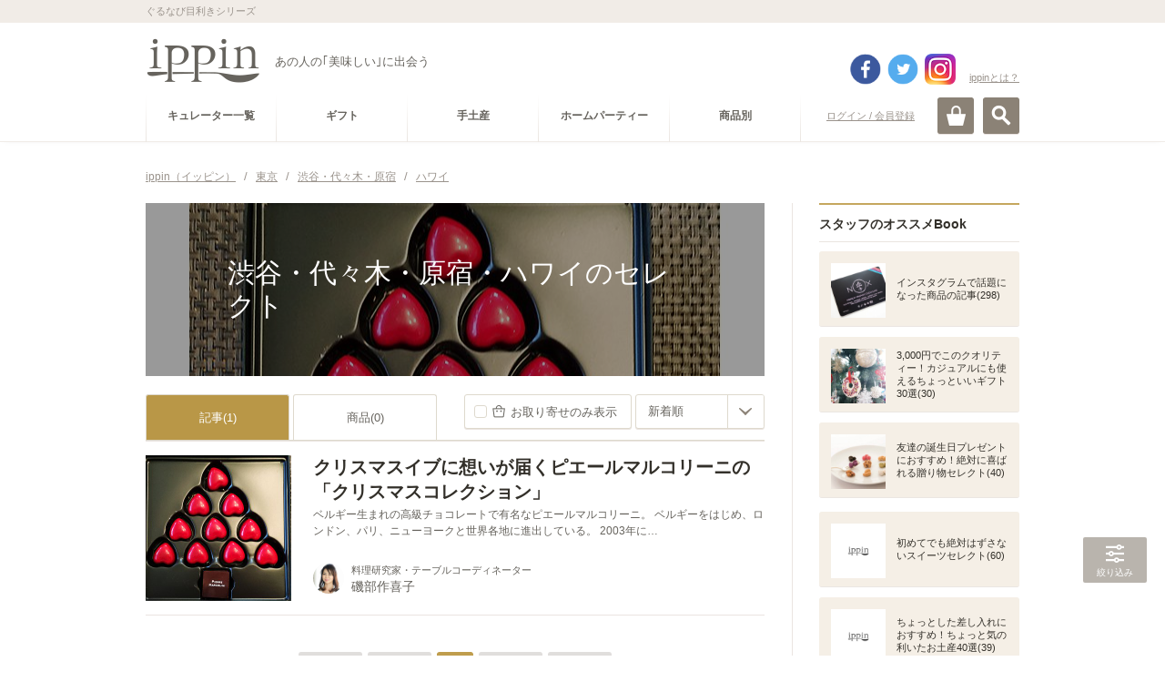

--- FILE ---
content_type: text/html; charset=utf-8
request_url: https://accounts.google.com/o/oauth2/postmessageRelay?parent=https%3A%2F%2Fippin.gnavi.co.jp&jsh=m%3B%2F_%2Fscs%2Fabc-static%2F_%2Fjs%2Fk%3Dgapi.lb.en.OE6tiwO4KJo.O%2Fd%3D1%2Frs%3DAHpOoo_Itz6IAL6GO-n8kgAepm47TBsg1Q%2Fm%3D__features__
body_size: 160
content:
<!DOCTYPE html><html><head><title></title><meta http-equiv="content-type" content="text/html; charset=utf-8"><meta http-equiv="X-UA-Compatible" content="IE=edge"><meta name="viewport" content="width=device-width, initial-scale=1, minimum-scale=1, maximum-scale=1, user-scalable=0"><script src='https://ssl.gstatic.com/accounts/o/2580342461-postmessagerelay.js' nonce="lSA-KnqTCR8-xnTageZugw"></script></head><body><script type="text/javascript" src="https://apis.google.com/js/rpc:shindig_random.js?onload=init" nonce="lSA-KnqTCR8-xnTageZugw"></script></body></html>

--- FILE ---
content_type: text/html; charset=utf-8
request_url: https://www.google.com/recaptcha/api2/aframe
body_size: 267
content:
<!DOCTYPE HTML><html><head><meta http-equiv="content-type" content="text/html; charset=UTF-8"></head><body><script nonce="NEKRKE8qUdn7fDbMngznfw">/** Anti-fraud and anti-abuse applications only. See google.com/recaptcha */ try{var clients={'sodar':'https://pagead2.googlesyndication.com/pagead/sodar?'};window.addEventListener("message",function(a){try{if(a.source===window.parent){var b=JSON.parse(a.data);var c=clients[b['id']];if(c){var d=document.createElement('img');d.src=c+b['params']+'&rc='+(localStorage.getItem("rc::a")?sessionStorage.getItem("rc::b"):"");window.document.body.appendChild(d);sessionStorage.setItem("rc::e",parseInt(sessionStorage.getItem("rc::e")||0)+1);localStorage.setItem("rc::h",'1768733614807');}}}catch(b){}});window.parent.postMessage("_grecaptcha_ready", "*");}catch(b){}</script></body></html>